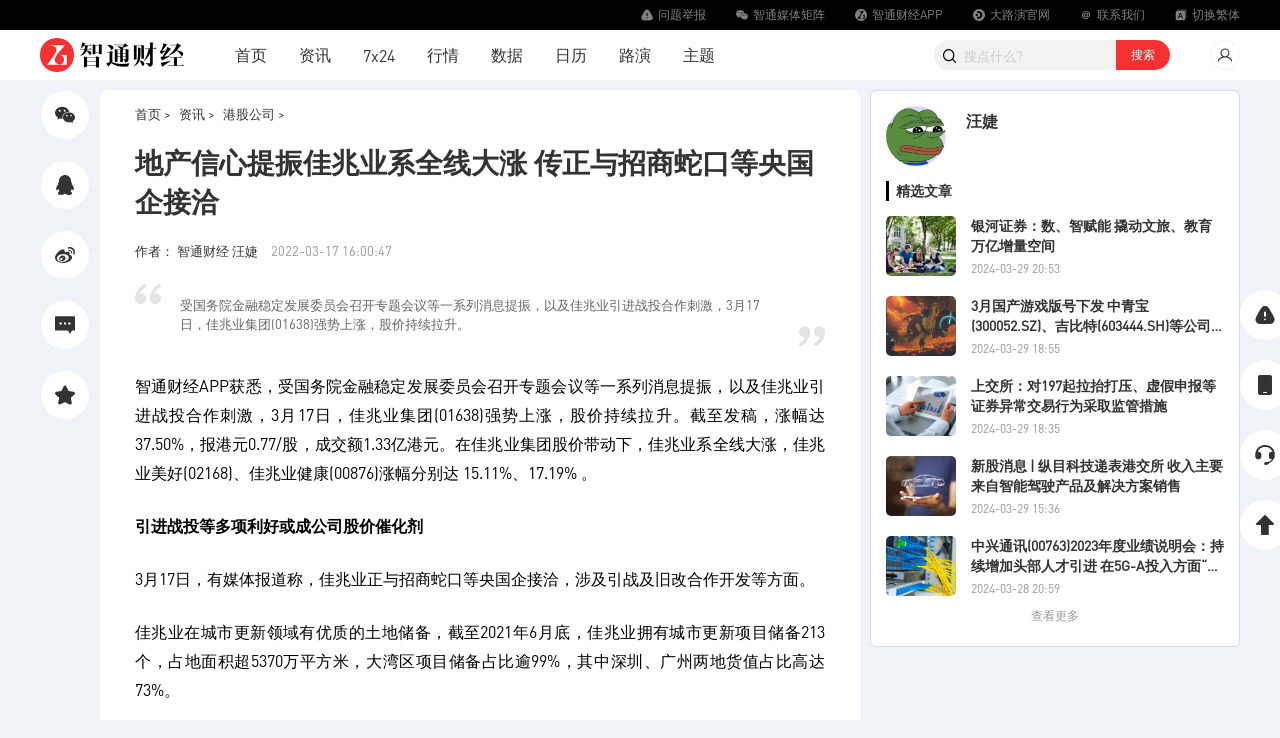

--- FILE ---
content_type: text/html;charset=UTF-8
request_url: http://img2.zhitongcaijing.com/content/detail/682722.html
body_size: 29775
content:
<!DOCTYPE html>
<html lang="en">

<head>
  <meta charset="UTF-8" />
    <title>地产信心提振佳兆业系全线大涨 传正与招商蛇口等央国企接洽</title>

  <meta name="keywords" content="佳兆业_地产_智通财经网">
<meta name="description" content="受国务院金融稳定发展委员会召开专题会议等一系列消息提振，以及佳兆业引进战投合作刺激，3月17日，佳兆业集团(01638)强势上涨，股价持续拉升。">
<link href="/static/images/favicon.ico" rel="shortcut icon">
<link href="/static/images/favicon.ico" rel="shortcut icon">
<link href="/static/css/news.css" rel="stylesheet">
<link href="/static/css/auto_style.css" rel="stylesheet">
<link href="https://img.zhitongcaijing.com/static/plugins/css/chunk-vendors.css?v=4.5.35" rel="stylesheet">
<link href="https://img.zhitongcaijing.com/static/plugins/css/app.css?v=4.5.35" rel="stylesheet">
<link href="/static/css/base.css?v=4.5.35" rel="stylesheet">
<script src="https://img.zhitongcaijing.com/static/plugins/font/iconfont.js?v=4.5.35"></script>
<script src="https://img.zhitongcaijing.com/static/plugins/js/chunk-vendors.js?v=4.5.35"></script>
<script src="https://img.zhitongcaijing.com/static/plugins/js/app.js?v=4.5.35"></script></head>
<body>
  <div class="top-container-wrap">
        <div class="fixed-top">
  <div class="navbar-fixed">
    <div class="middle-box">
      <div class="navbar-item">
        <a href="/report.html" target="_blank">
          <svg data-v-74629d2a="" data-v-31fe183e="" aria-hidden="true" class="icon">
            <use data-v-74629d2a="" xlink:href="#iconjinggao-F"></use>
          </svg>
          <span>问题举报</span>
        </a>
      </div>
      <div class="navbar-item">
        <a href="/site/media.html" target="_blank">
          <svg class="icon" aria-hidden="true">
            <use xlink:href="#iconweixin"></use>
          </svg>
          <span>智通媒体矩阵</span>
        </a>
      </div>
      <div class="navbar-item pull-style-box">
        <a href="javascript:;">
          <svg class="icon" aria-hidden="true">
            <use xlink:href="#iconziyuan1"></use>
          </svg>
          <span>智通财经APP</span>
        </a>
        <div class="pull-style-bottom">
          <img src="/static/images/common/zhitongdown.png?v=2" />
          <div>下载智通财经APP</div>
        </div>
      </div>
      <div class="navbar-item">
        <a href="https://www.roadshowing.com/" target="_blank">
          <svg class="icon" aria-hidden="true">
            <use xlink:href="#iconziyuan3"></use>
          </svg>
          <span>大路演官网</span>
        </a>
      </div>
      <div class="navbar-item">
        <a href="/site/about.html?type=contact_us" target="_blank">
          <svg class="icon" aria-hidden="true">
            <use xlink:href="#iconyouxiang1"></use>
          </svg>
          <span>联系我们</span></a>
      </div>
      <div class="navbar-item choose-language">
        <a href="javascript:;">
          <svg class="icon" aria-hidden="true">
            <use xlink:href="#iconyuyan1"></use>
          </svg>
          <span>切换繁体</span>
        </a>
      </div>
    </div>
  </div>
  <div class="middle-box menu-wrap">
    <div class="logo-wrap">
      <div class="logo-box">
        <a href="/" title="智通财经"><img src="/static/images/logo.png" height="40" border="0" alt="智通财经" /></a>
      </div>
      <div class="menu-content-box">
        <div class="menu-item"><a href="/" target="_blank">首页</a></div>
        <div class="menu-item "><a href="/content/recommend.html" target="_blank">资讯</a></div>
        <div class="menu-item "><a href="/immediately.html" target="_blank">7x24</a></div>
        <div class="menu-item "><a href="/market.html" target="_blank">行情</a></div>
        <div class="menu-item "><a href="/data.html" target="_blank">数据</a></div>
        <div class="menu-item "><a href="/calendar.html?type=1" target="_blank">日历</a></div>
        <div class="menu-item">
          <a href="https://www.roadshowing.com" target="_blank">路演</a>
<!--          <span class="new-menu"></span>-->
        </div>
        <div class="menu-item "><a href="/theme.html" target="_blank">主题</a></div>
      </div>
    </div>
    <div id="menulogin">
    </div>
  </div>
</div>
<script type="text/javascript">
  window.ZTXX.menulogin('#menulogin');
  $(function() {
    window.language.tranInit(window.utils.getCookie('zh_choose_ztcj'));
    if (window.utils.getCookie('zh_choose_ztcj') == 'fan') {
      $('.choose-language').find('span').html('切换简体');
    } else {
      $('.choose-language').find('span').html('切换繁体');
    }
    $('.choose-language').click(function() {
      if ($(this).find('span').html() == '切换繁体') {
        window.language.tranInit('fan');
        location.reload();
      } else {
        window.language.tranInit('jian');
        location.reload();
      }
    })
  })
</script>

<!--顶部广告-->
    
<div class="middle-box content-wrap" id="fixed-anchor-point" style="margin-top: 10px;">
  <div class="content-detail-left">
    <div class="news-side-bar">
      <div class="fixed-inner-sider-box share-wrap-box">
        <div class="news-side-item" data-share-cmd="wechat">
          <div><span>分享<br />微信</span></div>
          <svg class="icon" aria-hidden="true">
            <use xlink:href="#iconweixin"></use>
          </svg>
        </div>
        <div class="news-side-item" data-share-cmd="QQZone">
          <div><span>分享<br />QQ</span></div>
          <svg class="icon" aria-hidden="true">
            <use xlink:href="#iconQQ"></use>
          </svg>
        </div>
        <div class="news-side-item" data-share-cmd="sina">
          <div><span>分享<br />微博</span></div>
          <svg class="icon" aria-hidden="true">
            <use xlink:href="#iconweibo"></use>
          </svg>
        </div>
        <div class="news-side-wrap" id="goto-comment">
          <!-- <span class="tag-style-box">15</span> -->
          <div class="news-side-item">
            <div><span>评论</span></div>
            <svg class="icon" aria-hidden="true">
              <use xlink:href="#iconpinglun"></use>
            </svg>
          </div>
        </div>
        <div class="news-side-item" data-collect="682722" data-type="article" style="">
          <div><span>收藏</span></div>
          <svg class="icon" aria-hidden="true">
            <use xlink:href="#iconshoucang"></use>
          </svg>
        </div>
        <div class="news-side-item uncollect" data-uncollect="682722" data-type="article" style="display:none">
          <div><span>取消<br />收藏</span></div>
          <svg class="icon" aria-hidden="true">
            <use xlink:href="#iconshoucang"></use>
          </svg>
        </div>
      </div>
    </div>
    <div class="news-content ">
      <div class="content-left news-detail-content-left">
                  <div class="news-content-navbar">
            <a href="/">首页 ></a>
            <a href="/news.html">资讯 ></a>
            <a href="/company.html"> 港股公司 ></a>
          </div>
          <h1 class="news-title">地产信心提振佳兆业系全线大涨 传正与招商蛇口等央国企接洽</h1>
          <div class="news-authnor-box">
            <div class="news-authnor-left-box">
              <a href="/author/profile/244.html">作者：
                                智通财经                汪婕              </a>
              <span>2022-03-17 16:00:47</span>
            </div>

                      </div>

                      <div class="digetst-box">
              <svg class="icon iconprev" aria-hidden="true">
                <use xlink:href="#iconyinyong-qian"></use>
              </svg>
              受国务院金融稳定发展委员会召开专题会议等一系列消息提振，以及佳兆业引进战投合作刺激，3月17日，佳兆业集团(01638)强势上涨，股价持续拉升。              <svg class="icon iconnext" aria-hidden="true">
                <use xlink:href="#iconyinyong-hou"></use>
              </svg>
            </div>
                    <div class="news-body-content">
                          <p>智通财经APP获悉，受国务院金融稳定发展委员会召开专题会议等一系列消息提振，以及佳兆业引进战投合作刺激，3月17日，佳兆业集团(01638)强势上涨，股价持续拉升。截至发稿，涨幅达37.50%，报港元0.77/股，成交额1.33亿港元。在佳兆业集团股价带动下，佳兆业系全线大涨，佳兆业美好(02168)、佳兆业健康(00876)涨幅分别达 15.11%、17.19% 。</p><p><strong>引进</strong><strong>战投</strong><strong>等</strong><strong>多项</strong><strong>利好</strong><strong>或</strong><strong>成</strong><strong>公司</strong><strong>股价</strong><strong>催化剂</strong><strong> </strong></p><p>3月17日，有媒体报道称，佳兆业正与招商蛇口等央国企接洽，涉及引战及旧改合作开发等方面。</p><p>佳兆业在城市更新领域有优质的土地储备，截至2021年6月底，佳兆业拥有城市更新项目储备213个，占地面积超5370万平方米，大湾区项目储备占比逾99%，其中深圳、广州两地货值占比高达73%。</p><p>2022年开春以来，佳兆业深圳、长沙、贵阳、惠州、佛山等多地项目陆续复工复产，在销售端，1月，杭州印月项目开盘即售罄，创热销18亿元业绩。</p><p><strong>国务院金融稳定发展委员会专题会议后多部委密集表态 提振市场信心</strong></p><p>企业在自救的同时，3月16日，国务院金融稳定发展委员会召开专题会议，研究当前经济形势和资本市场问题。会议指出，关于宏观经济运行，一定要落实党中央决策部署，切实振作一季度经济，货币政策要主动应对，新增贷款要保持适度增长。关于房地产企业，要及时研究和提出有力有效的防范化解风险应对方案，提出向新发展模式转型的配套措施。银保监会表示，鼓励机构稳妥有序开展并购贷款，重点支持优质房企兼并收购困难房企优质项目；财政部表示，今年内不具备扩大房地产税改革试点城市的条件；证监会表示，继续支持实体经济合理融资，积极配合相关部门有力有效化解房地产企业风险，促进平台经济规范健康发展、提高国际竞争力；国家外汇管理局也在同日召开的专题会议上表态，配合有关部门促进房地产市场、平台经济健康稳定发展。</p><p>平安证券、国金证券、中信证券等机构普遍认为监管层充分认识房企面临的信用风险，并高度重视化解风险，预计后续将有更多稳定房地产行业的政策出台。</p>                        <div id="news-content"></div>
          </div>
        
        <div class="news-declare-box">
          智通声明：本内容为作者独立观点，不代表智通财经立场。未经允许不得转载，文中内容仅供参考，不作为实际操作建议，交易风险自担。更多最新最全港美股资讯，请点击<a href="https://www.zhitongcaijing.com/appdownload.html" target="_blank">下载智通财经App</a>
        </div>
                <div class="news-content-share-box">
          <div class="news-share-item-box" data-share-cmd="wechat">
            <div><span>分享<br />微信</span></div>
            <svg class="icon" aria-hidden="true">
              <use xlink:href="#iconweixin"></use>
            </svg>
          </div>
          <div class="news-share-item-box" data-share-cmd="QQZone">
            <div><span>分享<br />QQ</span></div>
            <svg class="icon" aria-hidden="true">
              <use xlink:href="#iconQQ"></use>
            </svg>
          </div>
          <div class="news-share-item-box" data-share-cmd="sina">
            <div><span>分享<br />微博</span></div>
            <svg class="icon" aria-hidden="true">
              <use xlink:href="#iconweibo"></use>
            </svg>
          </div>
          <div class="news-share-item-box" data-collect="682722" data-type="article" style="">
            <div><span>收藏</span></div>
            <svg class="icon" aria-hidden="true">
              <use xlink:href="#iconshoucang"></use>
            </svg>
          </div>
          <div class="news-share-item-box uncollect" data-uncollect="682722" data-type="article" style="display:none">
            <div><span>取消<br />收藏</span></div>
            <svg class="icon" aria-hidden="true">
              <use xlink:href="#iconshoucang"></use>
            </svg>
          </div>
        </div>
                  <div class="news-relevance-box">
            <div class="news-relevance-title">
              <svg class="icon prev-icon" aria-hidden="true">
                <use xlink:href="#iconxiangguanyuedu"></use>
              </svg>
              <span>相关阅读</span>
            </div>
            <div class="news-relevance-content">
                                                <div class="news-relevance-item">
                    <a href="/content/detail/682622.html">招商证券： 重视地产行业竞争格局改善中长期逻辑</a>
                    <div>
                      <span>2022-03-17 13:47</span>
                      <span>招商证券</span>
                    </div>
                  </div>
                                  <div class="news-relevance-item">
                    <a href="/content/detail/682487.html">国泰君安“周期大讲堂”纪要：地产股早已在右侧？</a>
                    <div>
                      <span>2022-03-17 09:10</span>
                      <span>国泰君安证券</span>
                    </div>
                  </div>
                                  <div class="news-relevance-item">
                    <a href="/content/detail/671943.html">正式签署协议出售禹洲物业，禹洲集团（01628）预计回笼资金10.58亿元</a>
                    <div>
                      <span>2022-03-09 16:33</span>
                      <span>李行絮</span>
                    </div>
                  </div>
                                  <div class="news-relevance-item">
                    <a href="/content/detail/670895.html">港股开盘(3.8)︱恒指涨0.12% 新疆新鑫矿业(03833)早盘高开逾11%</a>
                    <div>
                      <span>2022-03-08 09:23</span>
                      <span>庄东骐</span>
                    </div>
                  </div>
                                  <div class="news-relevance-item">
                    <a href="/content/detail/670868.html">中泰证券：家装板块配置价值凸显 头部企业经营具备韧性</a>
                    <div>
                      <span>2022-03-08 07:44</span>
                      <span>中泰证券</span>
                    </div>
                  </div>
                                          </div>
          </div>
              </div>
      <!-- <div style="margin: 10px 0 0" id="comment-wrap" class="content-left news-detail-content-left">
        <div id="comment-box"></div>
      </div> -->
    </div>
  </div>


  <div class="content-right">
          <div class="fixed-inner-sider-box">
        <div id="content-right"></div>
      </div>
      </div>

</div>
<script>
  var info = {"content_id":"682722","p_category_id":"51","category_id":"113","title":"\u5730\u4ea7\u4fe1\u5fc3\u63d0\u632f\u4f73\u5146\u4e1a\u7cfb\u5168\u7ebf\u5927\u6da8 \u4f20\u6b63\u4e0e\u62db\u5546\u86c7\u53e3\u7b49\u592e\u56fd\u4f01\u63a5\u6d3d","user_id":"244","column_or_author":"1","create_time":"1647504047","image":"https:\/\/img.zhitongcaijing.com\/image\/20220317\/20220317155908_28903.png?x-oss-process=image\/format,jpg\/quality,Q_80\/resize,w_250","content":"<p>\u667a\u901a\u8d22\u7ecfAPP\u83b7\u6089\uff0c\u53d7\u56fd\u52a1\u9662\u91d1\u878d\u7a33\u5b9a\u53d1\u5c55\u59d4\u5458\u4f1a\u53ec\u5f00\u4e13\u9898\u4f1a\u8bae\u7b49\u4e00\u7cfb\u5217\u6d88\u606f\u63d0\u632f\uff0c\u4ee5\u53ca\u4f73\u5146\u4e1a\u5f15\u8fdb\u6218\u6295\u5408\u4f5c\u523a\u6fc0\uff0c3\u670817\u65e5\uff0c\u4f73\u5146\u4e1a\u96c6\u56e2(01638)\u5f3a\u52bf\u4e0a\u6da8\uff0c\u80a1\u4ef7\u6301\u7eed\u62c9\u5347\u3002\u622a\u81f3\u53d1\u7a3f\uff0c\u6da8\u5e45\u8fbe37.50%\uff0c\u62a5\u6e2f\u51430.77\/\u80a1\uff0c\u6210\u4ea4\u989d1.33\u4ebf\u6e2f\u5143\u3002\u5728\u4f73\u5146\u4e1a\u96c6\u56e2\u80a1\u4ef7\u5e26\u52a8\u4e0b\uff0c\u4f73\u5146\u4e1a\u7cfb\u5168\u7ebf\u5927\u6da8\uff0c\u4f73\u5146\u4e1a\u7f8e\u597d(02168)\u3001\u4f73\u5146\u4e1a\u5065\u5eb7(00876)\u6da8\u5e45\u5206\u522b\u8fbe 15.11%\u300117.19% \u3002<\/p><p><strong>\u5f15\u8fdb<\/strong><strong>\u6218\u6295<\/strong><strong>\u7b49<\/strong><strong>\u591a\u9879<\/strong><strong>\u5229\u597d<\/strong><strong>\u6216<\/strong><strong>\u6210<\/strong><strong>\u516c\u53f8<\/strong><strong>\u80a1\u4ef7<\/strong><strong>\u50ac\u5316\u5242<\/strong><strong> <\/strong><\/p><p>3\u670817\u65e5\uff0c\u6709\u5a92\u4f53\u62a5\u9053\u79f0\uff0c\u4f73\u5146\u4e1a\u6b63\u4e0e\u62db\u5546\u86c7\u53e3\u7b49\u592e\u56fd\u4f01\u63a5\u6d3d\uff0c\u6d89\u53ca\u5f15\u6218\u53ca\u65e7\u6539\u5408\u4f5c\u5f00\u53d1\u7b49\u65b9\u9762\u3002<\/p><p>\u4f73\u5146\u4e1a\u5728\u57ce\u5e02\u66f4\u65b0\u9886\u57df\u6709\u4f18\u8d28\u7684\u571f\u5730\u50a8\u5907\uff0c\u622a\u81f32021\u5e746\u6708\u5e95\uff0c\u4f73\u5146\u4e1a\u62e5\u6709\u57ce\u5e02\u66f4\u65b0\u9879\u76ee\u50a8\u5907213\u4e2a\uff0c\u5360\u5730\u9762\u79ef\u8d855370\u4e07\u5e73\u65b9\u7c73\uff0c\u5927\u6e7e\u533a\u9879\u76ee\u50a8\u5907\u5360\u6bd4\u903e99%\uff0c\u5176\u4e2d\u6df1\u5733\u3001\u5e7f\u5dde\u4e24\u5730\u8d27\u503c\u5360\u6bd4\u9ad8\u8fbe73%\u3002<\/p><p>2022\u5e74\u5f00\u6625\u4ee5\u6765\uff0c\u4f73\u5146\u4e1a\u6df1\u5733\u3001\u957f\u6c99\u3001\u8d35\u9633\u3001\u60e0\u5dde\u3001\u4f5b\u5c71\u7b49\u591a\u5730\u9879\u76ee\u9646\u7eed\u590d\u5de5\u590d\u4ea7\uff0c\u5728\u9500\u552e\u7aef\uff0c1\u6708\uff0c\u676d\u5dde\u5370\u6708\u9879\u76ee\u5f00\u76d8\u5373\u552e\u7f44\uff0c\u521b\u70ed\u950018\u4ebf\u5143\u4e1a\u7ee9\u3002<\/p><p><strong>\u56fd\u52a1\u9662\u91d1\u878d\u7a33\u5b9a\u53d1\u5c55\u59d4\u5458\u4f1a\u4e13\u9898\u4f1a\u8bae\u540e\u591a\u90e8\u59d4\u5bc6\u96c6\u8868\u6001 \u63d0\u632f\u5e02\u573a\u4fe1\u5fc3<\/strong><\/p><p>\u4f01\u4e1a\u5728\u81ea\u6551\u7684\u540c\u65f6\uff0c3\u670816\u65e5\uff0c\u56fd\u52a1\u9662\u91d1\u878d\u7a33\u5b9a\u53d1\u5c55\u59d4\u5458\u4f1a\u53ec\u5f00\u4e13\u9898\u4f1a\u8bae\uff0c\u7814\u7a76\u5f53\u524d\u7ecf\u6d4e\u5f62\u52bf\u548c\u8d44\u672c\u5e02\u573a\u95ee\u9898\u3002\u4f1a\u8bae\u6307\u51fa\uff0c\u5173\u4e8e\u5b8f\u89c2\u7ecf\u6d4e\u8fd0\u884c\uff0c\u4e00\u5b9a\u8981\u843d\u5b9e\u515a\u4e2d\u592e\u51b3\u7b56\u90e8\u7f72\uff0c\u5207\u5b9e\u632f\u4f5c\u4e00\u5b63\u5ea6\u7ecf\u6d4e\uff0c\u8d27\u5e01\u653f\u7b56\u8981\u4e3b\u52a8\u5e94\u5bf9\uff0c\u65b0\u589e\u8d37\u6b3e\u8981\u4fdd\u6301\u9002\u5ea6\u589e\u957f\u3002\u5173\u4e8e\u623f\u5730\u4ea7\u4f01\u4e1a\uff0c\u8981\u53ca\u65f6\u7814\u7a76\u548c\u63d0\u51fa\u6709\u529b\u6709\u6548\u7684\u9632\u8303\u5316\u89e3\u98ce\u9669\u5e94\u5bf9\u65b9\u6848\uff0c\u63d0\u51fa\u5411\u65b0\u53d1\u5c55\u6a21\u5f0f\u8f6c\u578b\u7684\u914d\u5957\u63aa\u65bd\u3002\u94f6\u4fdd\u76d1\u4f1a\u8868\u793a\uff0c\u9f13\u52b1\u673a\u6784\u7a33\u59a5\u6709\u5e8f\u5f00\u5c55\u5e76\u8d2d\u8d37\u6b3e\uff0c\u91cd\u70b9\u652f\u6301\u4f18\u8d28\u623f\u4f01\u517c\u5e76\u6536\u8d2d\u56f0\u96be\u623f\u4f01\u4f18\u8d28\u9879\u76ee\uff1b\u8d22\u653f\u90e8\u8868\u793a\uff0c\u4eca\u5e74\u5185\u4e0d\u5177\u5907\u6269\u5927\u623f\u5730\u4ea7\u7a0e\u6539\u9769\u8bd5\u70b9\u57ce\u5e02\u7684\u6761\u4ef6\uff1b\u8bc1\u76d1\u4f1a\u8868\u793a\uff0c\u7ee7\u7eed\u652f\u6301\u5b9e\u4f53\u7ecf\u6d4e\u5408\u7406\u878d\u8d44\uff0c\u79ef\u6781\u914d\u5408\u76f8\u5173\u90e8\u95e8\u6709\u529b\u6709\u6548\u5316\u89e3\u623f\u5730\u4ea7\u4f01\u4e1a\u98ce\u9669\uff0c\u4fc3\u8fdb\u5e73\u53f0\u7ecf\u6d4e\u89c4\u8303\u5065\u5eb7\u53d1\u5c55\u3001\u63d0\u9ad8\u56fd\u9645\u7ade\u4e89\u529b\uff1b\u56fd\u5bb6\u5916\u6c47\u7ba1\u7406\u5c40\u4e5f\u5728\u540c\u65e5\u53ec\u5f00\u7684\u4e13\u9898\u4f1a\u8bae\u4e0a\u8868\u6001\uff0c\u914d\u5408\u6709\u5173\u90e8\u95e8\u4fc3\u8fdb\u623f\u5730\u4ea7\u5e02\u573a\u3001\u5e73\u53f0\u7ecf\u6d4e\u5065\u5eb7\u7a33\u5b9a\u53d1\u5c55\u3002<\/p><p>\u5e73\u5b89\u8bc1\u5238\u3001\u56fd\u91d1\u8bc1\u5238\u3001\u4e2d\u4fe1\u8bc1\u5238\u7b49\u673a\u6784\u666e\u904d\u8ba4\u4e3a\u76d1\u7ba1\u5c42\u5145\u5206\u8ba4\u8bc6\u623f\u4f01\u9762\u4e34\u7684\u4fe1\u7528\u98ce\u9669\uff0c\u5e76\u9ad8\u5ea6\u91cd\u89c6\u5316\u89e3\u98ce\u9669\uff0c\u9884\u8ba1\u540e\u7eed\u5c06\u6709\u66f4\u591a\u7a33\u5b9a\u623f\u5730\u4ea7\u884c\u4e1a\u7684\u653f\u7b56\u51fa\u53f0\u3002<\/p>","digest":"\u53d7\u56fd\u52a1\u9662\u91d1\u878d\u7a33\u5b9a\u53d1\u5c55\u59d4\u5458\u4f1a\u53ec\u5f00\u4e13\u9898\u4f1a\u8bae\u7b49\u4e00\u7cfb\u5217\u6d88\u606f\u63d0\u632f\uff0c\u4ee5\u53ca\u4f73\u5146\u4e1a\u5f15\u8fdb\u6218\u6295\u5408\u4f5c\u523a\u6fc0\uff0c3\u670817\u65e5\uff0c\u4f73\u5146\u4e1a\u96c6\u56e2(01638)\u5f3a\u52bf\u4e0a\u6da8\uff0c\u80a1\u4ef7\u6301\u7eed\u62c9\u5347\u3002","keywords":"\u4f73\u5146\u4e1a_\u5730\u4ea7_\u667a\u901a\u8d22\u7ecf\u7f51","create_user":",244,","category_path":"51,113,","fileUrl":"","stock_list":"01638,02168,00876","type":"author","author_info":{"author_name":"\u6c6a\u5a55","author_company":"","author_id":"244","introduce":null,"avatar":"https:\/\/img.zhitongcaijing.com\/image\/20220517\/20220517172825_91213.png?x-oss-process=image\/format,jpg\/quality,Q_80","url":"\/author\/profile\/244.html","author_type":"1"},"create_time_desc":"2022-03-17 16:00","user_create_time_desc":"2022-03-17 16:00:47","category":{"category_id":"51","category_name":"\u6e2f\u80a1\u516c\u53f8"},"category_name":"\u6e2f\u80a1\u516c\u53f8","url":"\/content\/detail\/682722.html","original_id":"682722","id":"682722","vip":"0","is_play":0,"unscramble_content":"","unscramble_title":"","has_unscramble":"0","collect":0,"theme_id":""};
  var types = "article";

  $(function() {
    function moduleType() {
      var type = info.type || 'illustrated';
      if (type == 'author' || type == 'column') { //专栏
        return 'illustrated'
      } else if (type == 'theme') { //主题
        return 'themeart';
      } else if (type == 'pic') { //图说
        return 'hotarticle';
      } else { //专题
        return 'topicart';
      }
    }
    if (types == 'announcement' || types == 'report') {
      window.ZTXX.articleList('#content-right-read', [{
        key: 'hotarticle'
      }, ])
    } else {
      window.ZTXX.articleList('#content-right', [{
        key: moduleType()
      }, ])
    }

    function getMainContent() {
      window.GET('/user/unscramble.html?content_id=682722').then(function(res) {
        if (res[0]) {
          $('#subscribe-vip-box').show();
          $('#news-content').empty()
          return;
        }
        $('#subscribe-vip-box').hide();
        $('#news-content').html(res[1])
      });
    }
    var followId = '';
    var followType = 'author';
    
    $("body").on('click', '.news-subscibe-button-box', function() {
      window.ZTXX.contentFollow(followId, followType).then(function(res) {
        if (res[0]) return;
        $(window).trigger('follow', {
          id: followId,
          type: followType,
          attention: 1
        })
      })
    });

    $('#goto-comment').on('click', function() {
      window.utils.scrollTo($("#comment-wrap").offset().top, 200)
    })
    $('.share-wrap-box, .news-content-share-box').on('click', '[data-share-cmd]', function(e) {
      switch ($(e.currentTarget).attr('data-share-cmd')) {
        case 'QQZone':
          return window.utils.shareQQZone();
        case 'sina':
          return window.utils.shareSina();
        case 'wechat':
          return window.utils.shareWechat();
      }
    });

    var collect = $('[data-collect]')
    var uncollect = $('[data-uncollect]')
    collect.on('click', function() {
      var type = $(this).attr('data-type');
      var content_id = $(this).attr('data-collect');

      window.ZTXX.checkLogin().then(function(res) {
        if (!res) return;
        window.POST('/user/collect.html', {
          type: type,
          content_id: content_id,
          status: 1
        }).then(function(res) {
          if (res[0]) return;
          collect.hide();
          uncollect.show()
        });
      });
    })
    uncollect.on('click', function() {
      var type = $(this).attr('data-type');
      var content_id = $(this).attr('data-uncollect');
      window.ZTXX.checkLogin().then(function(res) {
        if (!res) return;
        window.POST('/user/collect.html', {
          type: type,
          content_id: content_id,
          status: 0
        }).then(function(res) {
          if (res[0]) return;
          collect.show();
          uncollect.hide()
        });
      })
    })
  })
</script>  </div>

  <div class="footer-box">
  <div class="middle-box">
    <div class="foot-menu-box">
      <a href="/site/about.html">关于智通财经</a>
      <a href="/site/about.html?type=contact_us">联系我们</a>
      <a href="/site/about.html?type=business#business">商务合作</a>
      <a href="/site/about.html?type=join_us">加入我们</a>
      <a href="https://weibo.com/GGWJJ" target="_blank">微博@智通财经</a>
      <a href="/site/about.html?type=terms">用户协议</a>
      <a href="/site/about.html?type=privacy">隐私政策</a>
      <a href="https://www.12377.cn/" target="_blank">信息安全举报</a>
    </div>
    <div class="declare-box"><span>声明：</span>未经授权，不得复制、转载或以其他方式使用本网站的内容。智通财经及授权的第三方信息提供者竭力确保数据准确可靠，但不保证数据绝对正确。</div>
    <div class="friend-link-box">
      <div class="title-text">友链：</div>
      <div class="friend-link-content">
        <a href="http://finance.sina.com.cn/stock/hkstock/" target="_blank" title="新浪港股">新浪港股</a>
        <a href="http://www.10jqka.com.cn/" target="_blank" title="同花顺财经">同花顺财经</a>
        <a href="http://www.p5w.net/" target="_blank" title="全景网">全景网</a>
        <a href="http://www.eastmoney.com/" target="_blank" title="东方财富网">东方财富网</a>
        <a href="http://hk.stock.hexun.com/" target="_blank" title="和讯港股">和讯港股</a>
        <a href="http://hk.jrj.com.cn/" target="_blank" title="金融界港股">金融界港股</a>
        <a href="http://www.youliancloud.cn/" target="_blank" title="有连云">有连云</a>
        <a href="https://www.97caijing.com/" target="_blank" title="久期财经">久期财经</a>
        <a href="https://www.roadshowing.com/" target="_blank" title="大路演">大路演</a>
        <a href="https://www.popcj.com/" target="_blank" title="泡财经">泡财经</a>
        <a href="https://www.simuwang.com" target="_blank" title="私募排排网">私募排排网</a>
      </div>
    </div>
    <div class="copyright-box">
      <div>© 2013-2026 深圳智通财经信息科技服务有限公司 <a href="https://beian.miit.gov.cn" target="_blank">粤ICP备17091490号-1</a></div>
      <div class="beian-box">
        <img src="/static/images/common/beian.png" class="beian-img" />
        <a href="http://www.beian.gov.cn/portal/index.do" target="_blank">粤公网安备44030402001101</a>
        <img src="/static/images/common/gs.gif" class="gongshang-img" />

        <a href="http://fisbaobei.ifcert.cn/" target="_blank" style="margin-left: 20px;">粤金信备［2021］2号</a>

      </div>
    </div>
    <div class="down-fixed-img">
      <a href="https://www.zhitongcaijing.com/downloadapp.html" target="_blank">
        <img src="/static/images/common/zhitongdown.png" />
        扫码下载智通APP
      </a>
    </div>
  </div>
</div>
<script>
    (function(){
        var bp = document.createElement('script');
        var curProtocol = window.location.protocol.split(':')[0];
        if (curProtocol === 'https') {
            bp.src = 'https://zz.bdstatic.com/linksubmit/push.js';
        }
        else {
            bp.src = 'http://push.zhanzhang.baidu.com/push.js';
        }
        var s = document.getElementsByTagName("script")[0];
        s.parentNode.insertBefore(bp, s);
    })();
</script>
<script>
    var _hmt = _hmt || [];
    (function() {
        var hm = document.createElement("script");
        hm.src = "https://hm.baidu.com/hm.js?798bcc2e164540abf265d2beeb49b3b0";
        var s = document.getElementsByTagName("script")[0];
        s.parentNode.insertBefore(hm, s);
    })();
</script>
<script type="text/javascript">var cnzz_protocol = (("https:" == document.location.protocol) ? " https://" : " http://");
    document.write(unescape("%3Cspan id='cnzz_stat_icon_1258425140' style='display:none' %3E%3C/span%3E%3Cscript src='" + cnzz_protocol + "s4.cnzz.com/z_stat.php%3Fid%3D1258425140' type='text/javascript'%3E%3C/script%3E"));</script>    <script>
    window.ZTXX.sidebar();
  </script>

</body>

</html>


--- FILE ---
content_type: text/css
request_url: http://img2.zhitongcaijing.com/static/css/auto_style.css
body_size: 9063
content:


/* 旧版自动写稿 */
/* 自动写搞详情样式四 */
.autowrite-style-four{ background: #f2f2f2; border-radius: 6px;}
.autowrite-style-four dl{ line-height: 20px; border-top: #DDDDDD 1px solid;}
.autowrite-style-four dl:first-child{ border-top: none;}
.autowrite-style-four dl dt{ width: 70px; text-align: center; padding: 10px 0; float: left;}
.autowrite-style-four dl dd{ font-size: 14px; margin-left: 70px;}
.autowrite-style-four dl dd div{ border-top: #DDDDDD 1px solid; padding: 10px; padding-left: 0;}
.autowrite-style-four dl dd div:first-child{ border-top: none;}
.autowrite-style-four dl dd div img{ width: 30px !important; height: 20px !important; border-radius: 5px; float: left;}
.autowrite-style-four dl dd div label{ width: 30px; height: 20px; float: right;}
.autowrite-style-four dl dd div label.one{ background: url(/public/images/auto-write-x1.png) no-repeat;}
.autowrite-style-four dl dd div label.two{ background: url(/public/images/auto-write-x2.png) no-repeat;}
.autowrite-style-four dl dd div label.three{ background: url(/public/images/auto-write-x3.png) no-repeat;}
.autowrite-style-four dl dd div h4{ color: #000000; font-weight: normal; margin: 0 40px;}
.autowrite-style-four dl dd div p{ line-height: 20px; text-align: right; padding: 0; padding-top: 15px; font-size: 14px;}

/* table */
.table{ width:100%; border:none; table-layout:fixed; border-collapse: collapse;}
.table-a{ border-collapse: inherit;}
.table-a th{ width: 55px; text-align: center; font-weight: normal;}
.table-a th,.table-a td{ line-height: 24px; border-radius: 5px; background: #f2f2f2; padding: 10px;}
.table-a td h4{ line-height: 25px; font-size: 16px; font-weight: normal; padding-left: 28px; margin-bottom: 10px; background-image: url(/public/images/auto-write-t.png); background-position: 0 2px; background-repeat: no-repeat;}
.table-a td p{ line-height: 22px; font-size: 14px; color: #A0A0A0; padding: 0; padding-left: 28px; background: url(/public/images/auto-write-add.png) top left no-repeat;}

.table-b{ background: #FFFFFF; border-collapse: inherit;}
.table-b th,.table-b td{ line-height: 24px; padding: 10px 15px;}
.table-b th{ text-align: center; color: #FFFFFF; font-weight: normal;}
.table-b.style-a th{ background: #53a0d7;}
.table-b.style-b th{ background: #d75353;}
.table-b.style-c th{ background: #78cbce;}
.table-b th:first-child{ text-align: left;}
.table-b td{ text-align: right; background: #ffffff;}
.table-b td:first-child{ text-align: left;}
.table-b tr:nth-child(odd) td{ background: #f2f2f2;}

.table-c{ background: #FFFFFF; border-collapse: inherit;}
.table-c th,.table-c td{ line-height: 24px; padding: 10px;}
.table-c th{ text-align: center; color: #FFFFFF; font-weight: normal; background: #cc5252;}
.table-c td{ text-align: center; background: #f2f2f2; padding: 5px 10px;}
.table-c td label{ width: 49%; line-height: 22px; text-align: left; background: #FFFFFF; border-radius: 5px; padding: 8px 10px; margin: 5px 0; box-sizing: border-box; float: left;}
.table-c td label:nth-child(even){ float: right;}
.table-c td label span{ font-size: 14px;}




/* 旧版自动写稿 -- 结束 */



/*  新版自动写稿  */
table.auto_table1{
	font-size: 13px;
	border-collapse: collapse;
	border: 1px solid #CCCCCC;
	width: 100%;
}
table.auto_table1>tbody>tr>th{
	height: 40px;
	vertical-align: middle;
	text-align: center;
	background-color: #FFC963;
	border: 1px solid #FFC963;
	border-right: 1px solid #FFFFFF;
}
table.auto_table1>tbody>tr>th:last-child{
	border-right: 1px solid #FFC963;
}


table.auto_table1>tbody>tr>td{
	text-align: center;
	border: 1px solid #CCCCCC;
	padding-top: 13px;
	padding-bottom: 13px;
	line-height: 18px;
}

.auto_title{
	margin-top: 30px;
	font-size: 16px;
	font-weight: bold;
	line-height: 22px;
	margin-bottom: 10px;
}

.auto_title2{
	margin-top: 30px;
	font-size: 16px;
	font-weight: normal;
	line-height: 22px;
	margin-bottom: 10px;
}


.auto_four{
	margin-top: 0;
}
.auto_four dl{
	border-top: 1px solid #CCCCCC;
	border-left: 1px solid #CCCCCC;
	border-right: 1px solid #CCCCCC;
	display: flex;
	box-sizing: border-box;
}
.auto_four dl:last-of-type{
	border-bottom: 1px solid #CCCCCC;
} 

.auto_four dl dt{
	display: flex;
	align-items: center;
	justify-content: center;
	font-size: 18px;
	/* font-weight: bold; */
	border-right: 1px solid #CCCCCC;
	width: 70px;
}

.auto_four dl dd{
	flex: 1;
}
.auto_four dl dd .item{
	border-bottom: 1px solid #CCCCCC;
	flex: 1;
	display: flex;
	flex-direction: column;
	justify-content: space-between;
	box-sizing: border-box;
	padding: 10px;
}

.auto_four dl dd .item:last-child{
	border-bottom: 0;
}

.auto_four dl dd .item .top1{
	display: flex;
	align-items: center;
	justify-content: space-between;
}
.auto_four dl dd .item .top1 .top1_left{
	display: flex;
	align-items: center;
}
.auto_four dl dd .item .top1 .star{
	display: inline-flex;
	align-items: center;
}

.auto_four dl dd .item .top1 .star span{
	display: inline-block;
	width: 16px;
	height: 16px;
	margin-left: 10px;
	background: url(/public/images/star2.png) no-repeat;
	background-size: cover;
}

.auto_four dl dd .item .top1 .one span:nth-child(1){
	background: url(/public/images/star1.png) no-repeat;
	background-size: cover;
}

.auto_four dl dd .item .top1 .two span:nth-child(1){
	background: url(/public/images/star1.png) no-repeat;
	background-size: cover;
}
.auto_four dl dd .item .top1 .two span:nth-child(2){
	background: url(/public/images/star1.png) no-repeat;
	background-size: cover;
}

.auto_four dl dd .item .top1 .three span{
	background: url(/public/images/star1.png) no-repeat;
	background-size: cover;
}


.auto_four dl dd .item .top1 .top1_left img{
	width: 20px;
	height: 14px;
}

.auto_four dl dd .item .top1 .top1_left span{
	margin-left: 10px;
	color: #868686;
	font-size: 13px;
}

.auto_four dl dd .item h4{
	color:#212121;
	font-size: 13px;
	line-height: 18px;
}

.auto_four dl dd .item .bottom{
	color: #868686;
	margin-top: 10px;
	font-size: 13px;
	line-height: 18px;
}

.m_l20{
	margin-left: 20px;
}


table.auto_table2{
	font-size: 13px;
	border-collapse: collapse;
	border: 1px solid #CCCCCC;
	width: 100%;
}
table.auto_table2 tr{
	border-bottom: 1px solid #CCCCCC;
}
table.auto_table2 tr td:first-child{
	border-right: 1px solid #CCCCCC;
	font-size: 18px;
	/* font-weight: bold; */
	color: #212121;
	box-sizing: border-box;
	padding-left: 10px;
	padding-right: 10px;
	
}

table.auto_table2 tr td{
	box-sizing: border-box;
	padding: 10px;
}
table.auto_table2 tr td .item1{
	position: relative;
	color: #212121;
	font-size: 13px;
	font-weight: bold;
	line-height: 18px;
	padding-left: 30px;
}

table.auto_table2 tr td .item1 .icon1{
	position: absolute;
	display: inline-block;
	width: 20px;
	height: 20px;
	background: url(/public/images/icon1.png) no-repeat;
	background-size: cover;
	left: 0;
	top:50%;
	margin-top:-10px;
}


table.auto_table2 tr td .item2 .icon2{
	display: inline-block;
	width: 20px;
	height: 20px;
	flex-shrink: 0;
	margin-right: 10px;
	background: url(/public/images/icon2.png) no-repeat;
	background-size: cover;
}

table.auto_table2 tr td .item2{
	margin-top: 20px;
	color: #868686;
	font-size: 13px;
	font-weight: bold;
	line-height: 18px;
	display: flex;
	align-items: center;
}

table.auto_table3{
	font-size: 13px;
	border-collapse: collapse;
	border: 1px solid #CCCCCC;
	width: 100%;
}
table.auto_table3>tbody>tr>th{
	height: 40px;
	vertical-align: middle;
	background-color: #FFC963;
	text-align: center;
	border: 1px solid #FFC963;
	border-right: 1px solid #ffffff;
}

table.auto_table3>tbody>tr>th:last-child{
	border-right: 1px solid #FFC963;
}

table.auto_table3>tbody>tr>td:nth-child(1){
	text-align: left;
	box-sizing: border-box;
}
.na_box{
	box-sizing: border-box;
	padding-left: 5px;
	padding-right: 5px;
}

table.auto_table3>tbody>tr>td{
	border: 1px solid #CCCCCC;
	line-height: 18px;
}

table.auto_table3>tbody>tr>td .c_lis ul{
	display: flex;
	flex-wrap: wrap;
}
table.auto_table3>tbody>tr>td .c_lis ul li{
	flex-shrink: 0;
	width: 50%;
	min-height: 40px;
	box-sizing: border-box;
	border-top: 1px solid #CCCCCC;
	display: flex;
	padding-left: 10px;
	padding-right: 10px;
	flex-direction: column;
}

table.auto_table3>tbody>tr>td .c_lis ul li:nth-child(1){
	border-top: 0;
}
table.auto_table3>tbody>tr>td .c_lis ul li:nth-child(2){
	border-top: 0;
}

table.auto_table3>tbody>tr>td .c_lis ul li:nth-child(odd){
	border-right: 1px solid #CCCCCC;
}

.ar_red{
	font-weight: bold;
	color: #CC2929;
}
.ar_yellow{
	font-weight: bold;
	color: #FA7F54;
}


/* table 加颜色 */
.table-title-deepen {
	background-color: #f1a820 !important;
}
.table-deepen-up {
	color: #CC2929;
}
.table-deepen-down {
	color: #35AA11;
}
.des-weight {font-weight: 900;}

--- FILE ---
content_type: text/css
request_url: https://img.zhitongcaijing.com/static/plugins/css/chunk-254b0a3a.css?v=1752827296862
body_size: 619
content:
.m-wrap[data-v-31fe183e]{position:fixed;bottom:150px;z-index:10}.m-wrap>a[data-v-31fe183e]{display:block;width:100%;height:100%}.m-wrap>div[data-v-31fe183e]{display:-webkit-box;display:-ms-flexbox;display:flex;-webkit-box-align:center;-ms-flex-align:center;align-items:center;-webkit-box-pack:center;-ms-flex-pack:center;justify-content:center;width:50px;height:50px;border-radius:50%;background-color:#fff;margin-bottom:20px;font-size:12px;position:relative}.m-wrap>div .show-text[data-v-31fe183e]{display:-webkit-box;display:-ms-flexbox;display:flex;-webkit-box-align:center;-ms-flex-align:center;align-items:center;-webkit-box-pack:center;-ms-flex-pack:center;justify-content:center;display:none;position:absolute;bottom:0;top:0;left:0;right:0;border-radius:50%;text-align:center;-webkit-animation:myfirst2-31fe183e .2s ease-in;animation:myfirst2-31fe183e .2s ease-in}@-webkit-keyframes myfirst2-31fe183e{0%{top:50px}25%{top:30px}50%{top:15px}100%{top:0}}@keyframes myfirst2-31fe183e{0%{top:50px}25%{top:30px}50%{top:15px}100%{top:0}}.m-wrap>div .show-img[data-v-31fe183e]{display:none;border:1px solid #d2dae5;background-color:#fff;border-radius:6px;padding:10px;text-align:center;font-size:14px;position:absolute;right:-170px}.m-wrap>div .show-img img[data-v-31fe183e]{width:140px;height:140px;margin-bottom:10px}.m-wrap>div[data-v-31fe183e]:hover{cursor:pointer;border:1px solid #e4e4e4;background-color:#fff}.m-wrap>div:hover .show-text[data-v-31fe183e]{display:-webkit-box;display:-ms-flexbox;display:flex}.m-wrap>div:hover .show-img[data-v-31fe183e]{display:block}.m-wrap>div:hover .side-icon[data-v-31fe183e]{display:none}@media screen and (max-width: 1280px){.m-wrap>div .show-img[data-v-31fe183e]{right:auto;left:-170px}}

/*# sourceMappingURL=chunk-254b0a3a.css.map?v=1752827296862*/

--- FILE ---
content_type: application/javascript
request_url: https://img.zhitongcaijing.com/static/plugins/js/chunk-2570bbdc.js?v=1752827296862
body_size: 3206
content:
(window["webpackJsonp"]=window["webpackJsonp"]||[]).push([["chunk-2570bbdc"],{1429:function(t,e,n){},"1dfc":function(t,e,n){},"1fec":function(t,e,n){"use strict";n.r(e);n("e284");var s=function(){var t=this,e=t._self._c;return e("div",{staticClass:"menu-serach-box"},[e("div",{directives:[{name:"clickoutside",rawName:"v-clickoutside",value:t.handleOutsideClick,expression:"handleOutsideClick"}],staticClass:"home-search-box relative",class:{"hover-focus-box":t.isFocus}},[e("button",{staticClass:"searc-icon",class:{"is-focus":t.focusColor}},[e("svg-icon",{attrs:{"icon-class":"iconsousuo"}})],1),e("input",{directives:[{name:"model",rawName:"v-model",value:t.searchWord,expression:"searchWord"}],staticClass:"search-input-head",class:{"is-focus":t.focusColor,"full-width":t.isFocus},attrs:{type:"text",placeholder:"搜点什么?"},domProps:{value:t.searchWord},on:{input:[function(e){e.target.composing||(t.searchWord=e.target.value)},t.searchStock],keyup:function(e){return!e.type.indexOf("key")&&t._k(e.keyCode,"enter",13,e.key,"Enter")?null:t.goSearch()},focus:t.searchStock}}),e("button",{staticClass:"searc-button",on:{click:t.goSearch}},[t._v("搜索")]),e("div",{staticClass:"search-list"},[t.showStockList?e("StockList",{attrs:{search:t.searchWord,searchtype:!0},on:{JoinGroup:function(e){return t.JoinGroupStock(arguments)}}}):t._e()],1),e("div",{staticClass:"search-list"},[!this.searchWord&&t.isFocus?e("history"):t._e()],1)]),t.userinfo?e("div",{staticClass:"menu-login-has"},[e("div",{staticClass:"name-box pointer"},[e("div",{staticClass:"ellipsis-1 name",on:{click:function(e){return t.goLink("center")}}},[t._v("\n        "+t._s(t.userinfo.nickname||"--")+"\n      ")]),e("ul",{staticClass:"list-menu"},[t._l(t.list,(function(n,s){return e("li",{key:s,on:{click:function(e){return e.stopPropagation(),t.goLink(n)}}},[t._v("\n          "+t._s(n.name)+"\n          "),"message"==n.key&&t.unread>0?e("span",{staticClass:"message"},[t._v(t._s(t.unread>0&&t.unread>9?"9+":t.unread))]):t._e()])})),e("li",{on:{click:t.loginOut}},[t._v("退出")])],2)]),e("div",{staticClass:"avatar",on:{click:function(e){return t.goLink("center")}}},[e("img",{attrs:{src:t.userinfo.avatar}})]),t.unread>0?e("span",{staticClass:"badge-dotred"}):t._e()]):e("div",{staticClass:"menu-login-button-icon pointer",on:{click:t.login}},[e("svg-icon",{staticClass:"size-14",attrs:{"icon-class":"iconwode"}})],1),e("AddGroupName",{attrs:{name:t.groupName.cate_name},on:{"add-confirm":function(e){return t.confirmAddName(arguments)}},model:{value:t.showAddName,callback:function(e){t.showAddName=e},expression:"showAddName"}}),e("JoinGroup",{attrs:{isShow:t.showAddGroup,groups:t.groups,hasgroup:t.addStockGroup},on:{confirm:function(e){return t.addGroupStock(arguments)},"add-group":t.addGroupName}})],1)},r=[],i=(n("1c75"),n("c08b"),n("12a1"),n("5eab")),o=(n("42f5"),n("654e"),n("51a5"),n("64fd")),c=(n("2c09"),n("dc77")),a=n("75c4"),u=n("6876"),l=n("ec0f"),d=n("84c1"),h=n("bc18"),p=n("282b"),f=function(){var t=this,e=t._self._c;return t.list.length>0?e("section",{staticClass:"history-wrap"},[e("div",{ref:"stockbox",staticClass:"stock-box"},[e("div",{staticClass:"tabs-item"},[e("div",{staticStyle:{color:"#333333"}},[t._v("搜索历史")]),e("div",{staticClass:"color-light-2 pointer",on:{click:t.delHistory}},[t._v("清空历史")])]),e("div",{staticClass:"search-list-box"},[e("el-scrollbar",{staticStyle:{height:"100%"}},[t._l(t.list,(function(n,s){return e("div",{key:s,staticClass:"stock-list",on:{click:function(e){return t.goDetails(n)}}},[e("div",{staticClass:"stock-list-l pointer"},[e("span",{staticClass:"ellipsis-1",attrs:{title:n.keywords}},[t._v(t._s(n.keywords))])]),e("div",{staticClass:"stock-list-r"},[e("div",{staticClass:"pointer join-icon",on:{click:function(e){return e.stopPropagation(),t.delHistory(n)}}},[e("svg-icon",{attrs:{"icon-class":"iconguanbi","class-name":"size-10"}})],1)])])})),0==t.list.length?e("div",{staticClass:"no-list color-light-2"},[t._v("\n          暂无历史记录\n        ")]):t._e()],2)],1)])]):t._e()},k=[],m={data:function(){return{list:[]}},methods:{searchList:function(){var t=Object(c["a"])(regeneratorRuntime.mark((function t(){var e,n,s,r;return regeneratorRuntime.wrap((function(t){while(1)switch(t.prev=t.next){case 0:return t.next=2,this.$api2.getSearchHistoryListApi();case 2:if(e=t.sent,n=Object(o["a"])(e,2),s=n[0],r=n[1],!s){t.next=8;break}return t.abrupt("return",!1);case 8:this.list=r||[];case 9:case"end":return t.stop()}}),t,this)})));function e(){return t.apply(this,arguments)}return e}(),goDetails:function(t){window.open("/search.html?keyword=".concat(t.keywords,"&token=").concat(this.$fn.tokenCrypto({keyword:t.keywords})),"_blank")},delHistory:function(){var t=Object(c["a"])(regeneratorRuntime.mark((function t(e){var n,s,r;return regeneratorRuntime.wrap((function(t){while(1)switch(t.prev=t.next){case 0:return t.next=2,this.$api2.delSearchHistoryApi({keywords:e.keywords||""});case 2:if(n=t.sent,s=Object(o["a"])(n,2),r=s[0],s[1],!r){t.next=8;break}return t.abrupt("return",!1);case 8:this.searchList();case 9:case"end":return t.stop()}}),t,this)})));function e(e){return t.apply(this,arguments)}return e}()},created:function(){var t=Object(c["a"])(regeneratorRuntime.mark((function t(){return regeneratorRuntime.wrap((function(t){while(1)switch(t.prev=t.next){case 0:this.searchList();case 1:case"end":return t.stop()}}),t,this)})));function e(){return t.apply(this,arguments)}return e}(),mounted:function(){},computed:{},watch:{list:{handler:function(t,e){var n=this;t.length<6?this.$nextTick((function(){n.$refs.stockbox&&(n.$refs.stockbox.style.height="200px")})):this.$nextTick((function(){n.$refs.stockbox&&(n.$refs.stockbox.style.height="".concat(30*(t.length+1)+10,"px"))}))},deep:!0}}},g=m,b=(n("f2cc"),n("b429")),v=Object(b["a"])(g,f,k,!1,null,"aba7b554",null),w=v.exports;function y(t,e){var n=Object.keys(t);if(Object.getOwnPropertySymbols){var s=Object.getOwnPropertySymbols(t);e&&(s=s.filter((function(e){return Object.getOwnPropertyDescriptor(t,e).enumerable}))),n.push.apply(n,s)}return n}function x(t){for(var e=1;e<arguments.length;e++){var n=null!=arguments[e]?arguments[e]:{};e%2?y(Object(n),!0).forEach((function(e){Object(i["a"])(t,e,n[e])})):Object.getOwnPropertyDescriptors?Object.defineProperties(t,Object.getOwnPropertyDescriptors(n)):y(Object(n)).forEach((function(e){Object.defineProperty(t,e,Object.getOwnPropertyDescriptor(n,e))}))}return t}var C="".concat("https://www.zhitongcaijing.com","/user/center.html"),O={data:function(){return{list:[{name:"动态",icon:"icondongtaishouye",url:"".concat(C,"#/")},{name:"收藏",icon:"iconshoucang",url:"".concat(C,"#/fav")},{name:"关注",icon:"iconzixuan-jiaruzixuan",url:"".concat(C,"#/follow")},{name:"足迹",icon:"iconzuji",url:"".concat(C,"#/step")},{name:"消息",icon:"iconxiaoxi",key:"message",url:"".concat(C,"#/message")},{name:"个人",icon:"icongeren",url:"".concat(C,"#/usercenter")}],showStockList:!1,stocklist:[],searchWord:"",isFocus:!1,focusColor:!1}},mixins:[p["b"]],methods:{login:function(){this.$account({step:"login",clickMaskClose:!0})},goLink:function(t){return"center"==t?window.open("".concat(C,"#/usercenter"),"_blank"):window.open(t.url,"_blank")},loginOut:function(){var t=Object(c["a"])(regeneratorRuntime.mark((function t(){var e,n,s;return regeneratorRuntime.wrap((function(t){while(1)switch(t.prev=t.next){case 0:return t.next=2,this.$apiuser.getUserLogoutApi();case 2:if(e=t.sent,n=Object(o["a"])(e,2),s=n[0],n[1],!s){t.next=8;break}return t.abrupt("return",!1);case 8:RegExp(/user/).test(location.href)?window.open("/","_self"):location.reload();case 9:case"end":return t.stop()}}),t,this)})));function e(){return t.apply(this,arguments)}return e}(),searchStock:function(){if(this.isFocus=!0,this.focusColor=!0,!this.searchWord)return!1;this.showStockList=!0},handleOutsideClick:function(){var t=this;setTimeout((function(){t.showStockList=!1,t.focusColor=!1,t.searchWord||(t.isFocus=!1)}),16)},goSearch:function(){var t=Object(c["a"])(regeneratorRuntime.mark((function t(){return regeneratorRuntime.wrap((function(t){while(1)switch(t.prev=t.next){case 0:this.searchWord&&(window.open("/search.html?keyword=".concat(this.searchWord,"&token=").concat(this.$fn.tokenCrypto({keyword:this.searchWord})),"_blank"),this.userinfo&&this.addHistory());case 1:case"end":return t.stop()}}),t,this)})));function e(){return t.apply(this,arguments)}return e}(),addHistory:function(){var t=Object(c["a"])(regeneratorRuntime.mark((function t(){var e,n,s;return regeneratorRuntime.wrap((function(t){while(1)switch(t.prev=t.next){case 0:return t.next=2,this.$api2.getAddSearchHistoryApi({keywords:this.searchWord});case 2:if(e=t.sent,n=Object(o["a"])(e,2),s=n[0],n[1],!s){t.next=8;break}return t.abrupt("return",!1);case 8:case"end":return t.stop()}}),t,this)})));function e(){return t.apply(this,arguments)}return e}(),GetUrlRelativePath:function(){var t=document.location.toString(),e=t.split("//"),n=e[1].indexOf("/"),s=e[1].substring(n);return-1!=s.indexOf("?")&&(s=s.split("?")[0]),s}},directives:{Clickoutside:l["a"]},computed:x(x({},Object(u["c"])(["userinfo"])),{},{unread:function(){return this.userinfo&&this.userinfo.msg_count>>0?this.userinfo.msg_count:0}}),mounted:function(){if(this.$fn.getUrlParam("third")){var t=this.GetUrlRelativePath();window.history.pushState({},0,t)}},components:{StockList:a["a"],AddGroupName:d["a"],JoinGroup:h["a"],history:w},watch:{searchWord:{handler:function(t,e){t||(this.showStockList=!1)},deep:!0}}},_=O,j=(n("d7b4"),Object(b["a"])(_,s,r,!1,null,"78b0e3ed",null));e["default"]=j.exports},d7b4:function(t,e,n){"use strict";n("1429")},f2cc:function(t,e,n){"use strict";n("1dfc")}}]);
//# sourceMappingURL=chunk-2570bbdc.js.map?v=1752827296862

--- FILE ---
content_type: application/javascript
request_url: https://img.zhitongcaijing.com/static/plugins/js/chunk-fe38d908.js?v=1752827296862
body_size: 4732
content:
(window["webpackJsonp"]=window["webpackJsonp"]||[]).push([["chunk-fe38d908"],{"0c9b":function(t,e,n){"use strict";n("3462")},"282b":function(t,e,n){"use strict";n.d(e,"a",(function(){return u})),n.d(e,"b",(function(){return l}));n("1c75"),n("12a1"),n("c08b"),n("aef5");var i=n("5eab"),s=n("64fd"),a=(n("2c09"),n("dc77")),r=n("6876");function o(t,e){var n=Object.keys(t);if(Object.getOwnPropertySymbols){var i=Object.getOwnPropertySymbols(t);e&&(i=i.filter((function(e){return Object.getOwnPropertyDescriptor(t,e).enumerable}))),n.push.apply(n,i)}return n}function c(t){for(var e=1;e<arguments.length;e++){var n=null!=arguments[e]?arguments[e]:{};e%2?o(Object(n),!0).forEach((function(e){Object(i["a"])(t,e,n[e])})):Object.getOwnPropertyDescriptors?Object.defineProperties(t,Object.getOwnPropertyDescriptors(n)):o(Object(n)).forEach((function(e){Object.defineProperty(t,e,Object.getOwnPropertyDescriptor(n,e))}))}return t}var u={data:function(){return{info:{}}},methods:{attention:function(){var t=Object(a["a"])(regeneratorRuntime.mark((function t(e,n){var i,a,r,o,c,u,l,f;return regeneratorRuntime.wrap((function(t){while(1)switch(t.prev=t.next){case 0:return t.next=2,this.$checkLogin();case 2:if(i=t.sent,i){t.next=5;break}return t.abrupt("return",!1);case 5:if(a=0,!this.info.attention){t.next=19;break}return t.next=9,this.$api2.getFollowcancelApi({id:e,type:n});case 9:if(r=t.sent,o=Object(s["a"])(r,2),c=o[0],o[1],!c){t.next=15;break}return t.abrupt("return",!1);case 15:this.$set(this.info,"attention",0),this.$toast({msg:"取消成功"}),t.next=30;break;case 19:return a=1,t.next=22,this.$api2.getFollowApi({id:e,type:n});case 22:if(u=t.sent,l=Object(s["a"])(u,2),f=l[0],l[1],!f){t.next=28;break}return t.abrupt("return",!1);case 28:this.$set(this.info,"attention",1),this.$toast({msg:"操作成功"});case 30:window.$(window).trigger("follow",{id:e,type:n,attention:a}),this.isCalendar?this.$emit("refresh-list"):this.meetRight&&this.$emit("change-list");case 32:case"end":return t.stop()}}),t,this)})));function e(e,n){return t.apply(this,arguments)}return e}(),collectOne:function(){var t=Object(a["a"])(regeneratorRuntime.mark((function t(e,n){var i,a,r,o,c,u;return regeneratorRuntime.wrap((function(t){while(1)switch(t.prev=t.next){case 0:return t.next=2,this.$checkLogin();case 2:if(i=t.sent,i){t.next=5;break}return t.abrupt("return",!1);case 5:return a=1==this.info.attention?0:1,t.next=8,this.$api2.getUserCollectListApi({content_id:e,type:n,status:a});case 8:if(r=t.sent,o=Object(s["a"])(r,2),c=o[0],o[1],!c){t.next=14;break}return t.abrupt("return",!1);case 14:this.$set(this.info,"attention",a),u="取消成功",a&&(u="收藏成功"),this.$toast({msg:u});case 18:case"end":return t.stop()}}),t,this)})));function e(e,n){return t.apply(this,arguments)}return e}()},computed:{isLogin:function(){return this._user}},watch:{_info:{handler:function(t,e){t&&(this.info=this.$fn.objDeepCopy(t))},deep:!0,immediate:!0}}},l={options:0,groupsList:0,data:function(){return{groupName:{cate_name:"",id:""},showAddName:!1,showAddGroup:!1,addStockGroup:{cate_id:[],secuCode:""},search:{order:"",id:0}}},methods:c(c({},Object(r["b"])(["getOptionalList","getStockCategoryList"])),{},{JoinGroupStock:function(){var t=Object(a["a"])(regeneratorRuntime.mark((function t(e){var n,i,a,r,o;return regeneratorRuntime.wrap((function(t){while(1)switch(t.prev=t.next){case 0:return t.next=2,this.$checkLogin();case 2:if(n=t.sent,n){t.next=5;break}return t.abrupt("return",!1);case 5:if(i=1,"del"!=e[1]&&"top"!=e[1]){t.next=18;break}return i="top"==e[1]?1:2,t.next=10,this.$api2.isTopMoveStockListApi({id:e[0].id,type:i});case 10:if(a=t.sent,r=Object(s["a"])(a,2),o=r[0],r[1],!o){t.next=16;break}return t.abrupt("return",!1);case 16:return this.getOptional(),t.abrupt("return",!0);case 18:return this.showAddGroup=!0,this.addStockGroup.secuCode=e[0].secuCode,this.addStockGroup.cate_id=e[0].cate_id||[0],t.abrupt("return",!0);case 22:case"end":return t.stop()}}),t,this)})));function e(e){return t.apply(this,arguments)}return e}(),confirmAddName:function(){var t=Object(a["a"])(regeneratorRuntime.mark((function t(e){var n,i,a;return regeneratorRuntime.wrap((function(t){while(1)switch(t.prev=t.next){case 0:if("ok"!=e[0]){t.next=15;break}return this.groupName.cate_name=e[1],t.next=4,this.$api2.addStockCategoryApi(this.groupName);case 4:if(n=t.sent,i=Object(s["a"])(n,2),a=i[0],i[1],!a){t.next=11;break}return this.$alert(a.msg),t.abrupt("return",!1);case 11:this.showAddName=!1,this.getCategoryList(),t.next=16;break;case 15:this.showAddName=!1;case 16:case"end":return t.stop()}}),t,this)})));function e(e){return t.apply(this,arguments)}return e}(),addGroupStock:function(){var t=Object(a["a"])(regeneratorRuntime.mark((function t(e){var n,i,a;return regeneratorRuntime.wrap((function(t){while(1)switch(t.prev=t.next){case 0:if("ok"!=e[0]){t.next=16;break}return this.addStockGroup.cate_id=e[1],t.next=4,this.$api2.addGroupStockApi(this.addStockGroup);case 4:if(n=t.sent,i=Object(s["a"])(n,2),a=i[0],i[1],!a){t.next=11;break}return this.$alert(a.msg),t.abrupt("return",!1);case 11:this.showAddGroup=!1,this.getCategoryList(),this.getOptional(),t.next=17;break;case 16:this.showAddGroup=!1;case 17:case"end":return t.stop()}}),t,this)})));function e(e){return t.apply(this,arguments)}return e}(),addGroupName:function(t){t?this.groupName=t:this.groupName.cate_name="",this.showAddName=!0},getCategoryList:function(){var t=Object(a["a"])(regeneratorRuntime.mark((function t(){var e,n;return regeneratorRuntime.wrap((function(t){while(1)switch(t.prev=t.next){case 0:return t.next=2,this.$checkLogin(!1);case 2:if(e=t.sent,e){t.next=5;break}return t.abrupt("return");case 5:if(n=+new Date,!(n<l.groupsList+30)){t.next=8;break}return t.abrupt("return");case 8:return l.groupsList=n,t.next=11,this.getStockCategoryList();case 11:this.$event.$emit("optional-change");case 12:case"end":return t.stop()}}),t,this)})));function e(){return t.apply(this,arguments)}return e}(),getOptional:function(){var t=Object(a["a"])(regeneratorRuntime.mark((function t(){var e,n;return regeneratorRuntime.wrap((function(t){while(1)switch(t.prev=t.next){case 0:return t.next=2,this.$checkLogin(!1);case 2:if(e=t.sent,e){t.next=5;break}return t.abrupt("return");case 5:if(n=+new Date,!(n<l.options+30)){t.next=8;break}return t.abrupt("return");case 8:return l.options=n,t.next=11,this.getOptionalList(this.search);case 11:this.$event.$emit("optional-change");case 12:case"end":return t.stop()}}),t,this)})));function e(){return t.apply(this,arguments)}return e}(),_dataChange:function(){var t=Object(a["a"])(regeneratorRuntime.mark((function t(e){var n,i,a,r,o;return regeneratorRuntime.wrap((function(t){while(1)switch(t.prev=t.next){case 0:t.t0=regeneratorRuntime.keys(e);case 1:if((t.t1=t.t0()).done){t.next=14;break}return n=t.t1.value,t.next=5,e[n];case 5:if(i=t.sent,a=Object(s["a"])(i,2),r=a[0],o=a[1],!r){t.next=11;break}return t.abrupt("continue",1);case 11:this[n]=o,t.next=1;break;case 14:case"end":return t.stop()}}),t,this)})));function e(e){return t.apply(this,arguments)}return e}()}),computed:c(c({},Object(r["c"])(["optionalList","categoryList"])),{},{stockList:function(){return this.optionalList},groups:function(){return this.categoryList}}),mounted:function(){this.ignore||this.getOptional(),this.getCategoryList(),this.$event.$on("optional-change",this._dataChange)},beforeDestroy:function(){this.$event.$off("optional-change",this._dataChange)}}},"2ce9":function(t,e,n){},3462:function(t,e,n){},"43ef":function(t,e,n){"use strict";n("8752")},"4b40":function(t,e,n){},"5a96":function(t,e,n){"use strict";n("dca0")},"5ac4":function(t,e,n){"use strict";n("cbdc")},"5ba0":function(t,e,n){"use strict";n.r(e);var i={};n.r(i),n.d(i,"hotarticle",(function(){return x})),n.d(i,"illustrated",(function(){return R})),n.d(i,"themeart",(function(){return z})),n.d(i,"topicart",(function(){return J})),n.d(i,"authordetail",(function(){return Q})),n.d(i,"topicdetail",(function(){return tt})),n.d(i,"themedetail",(function(){return rt})),n.d(i,"ad",(function(){return dt}));var s,a,r=function(){var t=this,e=t._self._c;return e("div",{staticClass:"m-wrap"},[t._l(t.list,(function(n,i){return[e("abstract",{key:i,attrs:{instance:n.key,info:n.data,user:t.userinfo}})]}))],2)},o=[],c=(n("1c75"),n("c08b"),n("12a1"),n("5eab")),u=function(){var t=this,e=t._self._c;return e("div",[t._v("没有找到模块")])},l=[],f={},d=f,h=n("b429"),p=Object(h["a"])(d,u,l,!1,null,null,null),m=p.exports,v=function(){var t=this,e=t._self._c;return e("section",{staticClass:"them-box allcard-border"},[e("ui-cardtitle",{attrs:{name:"热读文章",link:"/theme.html"}}),e("div",{staticClass:"content-box"},t._l(t.list,(function(n,i){return e("a",{key:i,staticClass:"item-list",attrs:{href:n.url||"javascript:;",target:n.url?"_blank":void 0}},[e("div",{staticClass:"item-list-img"},[e("img",{attrs:{src:n.image,alt:""}})]),e("div",{staticClass:"item-list-cont"},[e("div",{staticClass:"item-title"},[t._v("\n          "+t._s(n.title)+"\n        ")]),e("div",{staticClass:"color-light-2 size-12"},[t._v(t._s(n.create_time_desc))])])])})),0)],1)},_=[],b=n("64fd"),g=(n("2c09"),n("dc77")),w={data:function(){return{list:[]}},methods:{getList:function(){var t=Object(g["a"])(regeneratorRuntime.mark((function t(){var e,n,i,s;return regeneratorRuntime.wrap((function(t){while(1)switch(t.prev=t.next){case 0:return t.next=2,this.$api2.getHotArticleListApi();case 2:if(e=t.sent,n=Object(b["a"])(e,2),i=n[0],s=n[1],!i){t.next=8;break}return t.abrupt("return",!1);case 8:this.list=s.list;case 9:case"end":return t.stop()}}),t,this)})));function e(){return t.apply(this,arguments)}return e}()},created:function(){this.getList()},mounted:function(){},computed:{},watch:{},components:{}},k=w,C=(n("f291"),Object(h["a"])(k,v,_,!1,null,"7ac759b0",null)),x=C.exports,O=function(){var t=this,e=t._self._c;return e("section",{staticClass:"them-box allcard-border"},[e("div",{staticClass:"content-box"},[e("div",{staticClass:"writer-box",attrs:{id:t.info.author_id}},[e("div",{staticClass:"info-img"},[e("a",{staticClass:"inlineBlock",attrs:{href:"javascript:;"}},[e("img",{staticClass:"avatar-img",attrs:{src:t.avatar,alt:""}})]),"column"==t.info.type?e("img",{staticClass:"avatar-star",attrs:{src:n("723d"),alt:""}}):t._e()]),e("div",{staticClass:"writer"},[e("div",{staticClass:"name"},[e("div",{staticClass:"size-16 font-weight"},[e("a",{staticStyle:{cursor:"default"},attrs:{href:"javascript:;"}},[t._v(t._s(t.info.author_name))])]),t._e()]),e("div",{staticClass:"size-12 color-light-2 writer-des"},[t._v("\n          "+t._s(t.info.introduce)+"\n        ")])])]),e("div",{staticClass:"spiritual-article"},[t._v("精选文章")]),t._l(t.list,(function(n,i){return e("a",{key:i,staticClass:"item-list",attrs:{href:n.url?n.url:"javascript:;",target:n.url?"_self":void 0}},[e("div",{staticClass:"item-list-img"},[e("img",{attrs:{src:n.image,alt:""}})]),e("div",{staticClass:"item-list-cont"},[e("div",{staticClass:"item-title"},[t._v("\n          "+t._s(n.title)+"\n        ")]),e("div",{staticClass:"color-light-2 size-12"},[t._v(t._s(n.create_time_desc))])])])})),e("a",{staticClass:"look-more",attrs:{href:t.info.url?t.info.url:"javascript:;",target:t.info.url?"_self":void 0}},[t._v("查看更多")])],2)])},j=[],y=(n("42f5"),n("282b")),$={props:["_user"],data:function(){return{list:[],info:{}}},mixins:[y["a"]],methods:{goDetials:function(t){window.open("/content/detail/".concat(t.content_id,".html"),"_blank")},attentionTopic:function(){this.attention(this.info.author_id,this.info.type)},getList:function(){var t=Object(g["a"])(regeneratorRuntime.mark((function t(){var e,n,i,s;return regeneratorRuntime.wrap((function(t){while(1)switch(t.prev=t.next){case 0:return t.next=2,this.$api2.getHotAuthorAreaApi({content_id:this.content_id,page_size:5});case 2:if(e=t.sent,n=Object(b["a"])(e,2),i=n[0],s=n[1],!i){t.next=8;break}return t.abrupt("return",!1);case 8:this.list=s.list,this.info=s.author||{};case 10:case"end":return t.stop()}}),t,this)})));function e(){return t.apply(this,arguments)}return e}(),lookMore:function(){window.open("/column/detail.html?id="+this.info.author_id,"_self")}},created:function(){this.getList()},computed:{avatar:function(){return this.info.avatar?this.info.avatar:this.info.icon?this.info.icon:void 0},content_id:function(){return this.$fn.getUrlParam("id")||location.pathname.split(".html")[0].split("/").pop()}}},L=$,A=(n("c168"),Object(h["a"])(L,O,j,!1,null,"423ddd80",null)),R=A.exports,P=(n("e284"),function(){var t=this,e=t._self._c;return e("section",{staticClass:"them-box"},[e("div",{staticClass:"img-box"},[e("img",{attrs:{src:t.info.image,alt:""}})]),e("div",{staticClass:"content-box"},[e("div",{staticClass:"hadknown"},[e("div",{staticClass:"hadknown-title"},[e("a",{staticStyle:{cursor:"default"},attrs:{href:"javascript:;"}},[t._v(t._s(t.info.name))])]),e("div",{staticClass:"attention",class:{"has-attention":1==t.info.attention},on:{click:t.attentionTopic}},[t._v("\n        "+t._s(1==t.info.attention?"已订阅":"立即订阅")+"\n      ")]),e("div",{staticClass:"hadknown-num"},[e("div",{staticClass:"num-article"},[t._v(t._s(t.info.article_count)+" 篇文章")]),e("div",[t._v(t._s(t.info.follow_count)+" 人订阅")])])]),e("div",{staticClass:"spiritual-article"},[t._v("最新文章")]),t._l(t.list,(function(n,i){return e("a",{key:i,staticClass:"item-list",class:{"mt-10":0!=i},attrs:{href:n.url?n.url:"javascript:;",target:n.url?"_self":void 0}},[e("div",{staticClass:"item-list-img"},[e("img",{attrs:{src:n.image}})]),e("div",{staticClass:"item-list-cont"},[e("div",{staticClass:"item-title ellipsis-2"},[t._v("\n          "+t._s(n.title)+"\n        ")]),e("div",{staticClass:"color-light-2 size-12"},[t._v(t._s(n.create_time_desc))])])])})),e("a",{staticClass:"look-more",attrs:{href:t.info.url?t.info.url:"javascript:;",target:t.info.url?"_self":void 0}},[t._v("进入主题")])],2)])}),S=[],D={props:["_user"],data:function(){return{info:{},list:[]}},mixins:[y["a"]],created:function(){window.$(window).on("follow",this.followListener)},beforeDestroy:function(){window.$(window).off("follow",this.followListener)},methods:{followListener:function(t,e){e.id==this.info.author_id&&e.type==this.info.type&&(this.info.attention=e.attention)},goDetials:function(t){window.open("/content/detail/".concat(t.content_id,".html?id=").concat(t.content_id),"_blank")},attentionTopic:function(){this.attention(this.info.author_id,this.info.type)},getList:function(){var t=Object(g["a"])(regeneratorRuntime.mark((function t(){var e,n,i,s;return regeneratorRuntime.wrap((function(t){while(1)switch(t.prev=t.next){case 0:return t.next=2,this.$api2.getHotAuthorAreaApi({content_id:this.content_id,page_size:5});case 2:if(e=t.sent,n=Object(b["a"])(e,2),i=n[0],s=n[1],!i){t.next=8;break}return t.abrupt("return",!1);case 8:this.list=s.list,this.info=s.author||{};case 10:case"end":return t.stop()}}),t,this)})));function e(){return t.apply(this,arguments)}return e}(),lookMore:function(){window.open("/theme.html","_self")}},mounted:function(){this.getList()},computed:{content_id:function(){return this.$fn.getUrlParam("id")||location.pathname.split(".html")[0].split("/").pop()}},watch:{},components:{}},G=D,N=(n("0c9b"),Object(h["a"])(G,P,S,!1,null,"c0cfb9c2",null)),z=N.exports,T=function(){var t=this,e=t._self._c;return e("section",{staticClass:"them-box"},[e("div",{staticClass:"img-box"},[e("img",{attrs:{src:t.info.background,alt:""}})]),e("div",{staticClass:"content-box"},[e("div",{staticClass:"hadknown"},[e("div",{staticClass:"hadknown-title"},[e("a",{attrs:{href:"javascript:;"}},[t._v(t._s(t.info.title))])])]),e("div",{staticClass:"spiritual-article"},[t._v("最新文章")]),t._l(t.list,(function(n,i){return e("a",{key:i,staticClass:"item-list",class:{"mt-10":0!=i},attrs:{href:n.url?n.url:"javascript:;",target:n.url?"_self":void 0}},[e("div",{staticClass:"item-list-img"},[e("img",{attrs:{src:n.image,alt:""}})]),e("div",{staticClass:"item-list-cont"},[e("div",{staticClass:"item-title"},[t._v("\n          "+t._s(n.title)+"\n        ")]),e("div",{staticClass:"color-light-2 size-12"},[t._v(t._s(n.create_time_desc))])])])})),e("a",{staticClass:"look-more",attrs:{href:t.info.url?t.info.url:"javascript:;",target:t.info.url?"_self":void 0}},[t._v("进入专题")])],2)])},E=[],H={props:["_user"],data:function(){return{list:[],info:{}}},mixins:[y["a"]],methods:{lookMore:function(){window.open("/specialtopic.html","_self")},getList:function(){var t=Object(g["a"])(regeneratorRuntime.mark((function t(){var e,n,i,s;return regeneratorRuntime.wrap((function(t){while(1)switch(t.prev=t.next){case 0:return t.next=2,this.$api2.getHotAuthorAreaApi({content_id:this.content_id,page_size:5});case 2:if(e=t.sent,n=Object(b["a"])(e,2),i=n[0],s=n[1],!i){t.next=8;break}return t.abrupt("return",!1);case 8:this.list=s.list,this.info=s.author||{};case 10:case"end":return t.stop()}}),t,this)})));function e(){return t.apply(this,arguments)}return e}(),goDetials:function(t){window.open("/content/detail/".concat(t.content_id,".html?id=").concat(t.content_id),"_blank")}},created:function(){this.getList()},mounted:function(){},computed:{content_id:function(){return this.$fn.getUrlParam("id")||location.pathname.split(".html")[0].split("/").pop()}},watch:{},components:{}},M=H,U=(n("43ef"),Object(h["a"])(M,T,E,!1,null,"8d677c04",null)),J=U.exports,F=function(){var t=this,e=t._self._c;return e("section",{staticClass:"them-box"},[e("div",{staticClass:"img-box"},[e("img",{attrs:{src:t.info.back_image,alt:""}}),e("article-share",{attrs:{link:"/column.html"}})],1),e("div",{staticClass:"content-box"},[e("div",{staticClass:"author-img"},[e("img",{staticClass:"avatar-img",attrs:{src:t.info.avatar,alt:""}}),2==t.info.column_or_author?e("img",{staticClass:"avatar-star",attrs:{src:n("723d"),alt:""}}):t._e()]),e("div",{staticClass:"hadknown"},[e("div",{staticClass:"hadknown-title"},[t._v(t._s(t.info.name))]),t._e(),e("div",{staticClass:"hadknown-num"},[e("div",{staticClass:"num-article"},[t._v(t._s(t.info.article_total)+" 篇文章")]),e("div",[t._v(t._s(t.info.read_total)+" 阅读量")])])]),e("div",{staticClass:"spiritual-article"},[t._v("\n      "+t._s(t.info.introduce)+"\n    ")])])])},I=[],B={props:["_user","_info"],data:function(){return{}},mixins:[y["a"]],methods:{attentionTopic:function(){this.attention(this.info.id,"author")}},created:function(){},mounted:function(){},watch:{},components:{}},q=B,K=(n("6a99"),Object(h["a"])(q,F,I,!1,null,"66914060",null)),Q=K.exports,V=function(){var t=this,e=t._self._c;return e("section",{staticClass:"them-box"},[e("div",{staticClass:"img-box"},[e("img",{attrs:{src:t.info.image}}),e("article-share",{attrs:{link:"/specialtopic.html"}})],1),e("div",{staticClass:"content-box"},[e("div",{staticClass:"hadknown"},[e("div",{staticClass:"hadknown-title"},[t._v("\n        "+t._s(t.info.special_name)+"\n      ")]),e("div",{staticClass:"attention",class:{"has-attention":1==t.info.attention},on:{click:t.collectEvery}},[t._v("\n        "+t._s(1==t.info.attention?"已收藏":"+ 收藏")+"\n      ")]),e("div",{staticClass:"hadknown-num"},[e("div",{staticClass:"num-article"},[t._v(t._s(t.info.count)+" 篇文章")]),e("div",[t._v(t._s(t.info.read_volume)+" 阅读量")])])]),e("div",{staticClass:"spiritual-article"},[t._v("\n      "+t._s(t.info.special_describe)+"\n    ")])])])},W=[],X={props:["_user","_info"],data:function(){return{}},mixins:[y["a"]],methods:{collectEvery:function(){this.collectOne(this.info.special_id,"special")}},created:function(){},mounted:function(){},watch:{},components:{}},Y=X,Z=(n("5ac4"),Object(h["a"])(Y,V,W,!1,null,"67413f5a",null)),tt=Z.exports,et=function(){var t=this,e=t._self._c;return e("section",{staticClass:"thme-left"},[e("div",{staticClass:"img-box"},[e("img",{attrs:{src:t.info.image,alt:""}}),e("article-share",{attrs:{navtitle:"主题",link:"/theme.html"}})],1),e("div",{staticClass:"content-box"},[e("div",{staticClass:"hadknown"},[e("div",{staticClass:"hadknown-title"},[t._v(t._s(t.info.name))]),e("div",{staticClass:"attention",class:{"has-attention":1==t.info.attention},on:{click:t.attentionTopic}},[t._v(t._s(1==t.info.attention?"已订阅":"立即订阅"))]),e("div",{staticClass:"hadknown-num"},[e("div",{staticClass:"num-article"},[t._v(t._s(t.info.article_count)+" 篇文章")]),e("div",[t._v(t._s(t.info.follow_count)+" 人订阅")])])]),e("div",{staticClass:"spiritual-article"},[t._v("\n      "+t._s(t.info.introduce)+"\n    ")])])])},nt=[],it={props:["_user","_info"],data:function(){return{}},mixins:[y["a"]],methods:{attentionTopic:function(){this.attention(this.info.id,"theme")}},created:function(){},mounted:function(){},watch:{},components:{}},st=it,at=(n("9d70"),Object(h["a"])(st,et,nt,!1,null,"60d09bfb",null)),rt=at.exports,ot=function(){var t=this,e=t._self._c;return e("section",[e("ui-ad",{attrs:{ad:t._info}})],1)},ct=[],ut={props:["_info"]},lt=ut,ft=(n("5a96"),Object(h["a"])(lt,ot,ct,!1,null,"68934df0",null)),dt=ft.exports,ht={props:["instance","info","user"],data:function(){return{}},render:function(t){var e=i[this.instance];return e?t(e,{props:{_info:this.data,_user:this.userInfo}}):t(m)},computed:{data:function(){return this.info},userInfo:function(){return this.user}}},pt=ht,mt=Object(h["a"])(pt,s,a,!1,null,null,null),vt=mt.exports,_t=n("6876");function bt(t,e){var n=Object.keys(t);if(Object.getOwnPropertySymbols){var i=Object.getOwnPropertySymbols(t);e&&(i=i.filter((function(e){return Object.getOwnPropertyDescriptor(t,e).enumerable}))),n.push.apply(n,i)}return n}function gt(t){for(var e=1;e<arguments.length;e++){var n=null!=arguments[e]?arguments[e]:{};e%2?bt(Object(n),!0).forEach((function(e){Object(c["a"])(t,e,n[e])})):Object.getOwnPropertyDescriptors?Object.defineProperties(t,Object.getOwnPropertyDescriptors(n)):bt(Object(n)).forEach((function(e){Object.defineProperty(t,e,Object.getOwnPropertyDescriptor(n,e))}))}return t}var wt={props:["_list"],components:{abstract:vt},data:function(t){return{}},methods:gt(gt({},Object(_t["b"])(["login"])),{},{renderList:function(){var t=arguments.length>0&&void 0!==arguments[0]?arguments[0]:[];this.list=t}}),computed:gt(gt({},Object(_t["c"])(["userinfo"])),{},{list:function(){return this._list}})},kt=wt,Ct=(n("9d92"),Object(h["a"])(kt,r,o,!1,null,"549e2598",null));e["default"]=Ct.exports},"6a99":function(t,e,n){"use strict";n("bd52")},"723d":function(t,e,n){t.exports=n.p+"img/author-star.e550a7c3.png"},8752:function(t,e,n){},"8e7e":function(t,e,n){},"9d70":function(t,e,n){"use strict";n("4b40")},"9d92":function(t,e,n){"use strict";n("c59e")},bd52:function(t,e,n){},c168:function(t,e,n){"use strict";n("2ce9")},c59e:function(t,e,n){},cbdc:function(t,e,n){},dca0:function(t,e,n){},f291:function(t,e,n){"use strict";n("8e7e")}}]);
//# sourceMappingURL=chunk-fe38d908.js.map?v=1752827296862